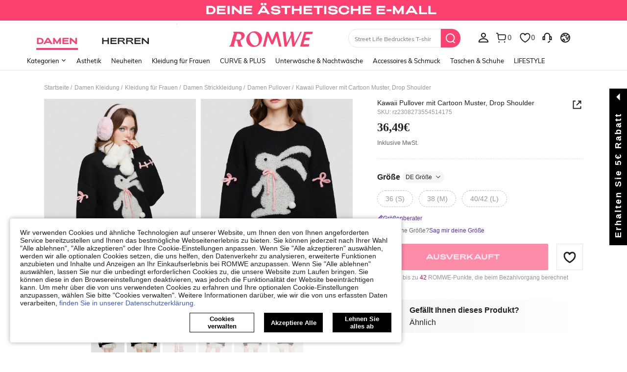

--- FILE ---
content_type: image/svg+xml
request_url: https://shein.ltwebstatic.com/svgicons/icons/rw_pc_sui_icon_closed_14px_1.svg
body_size: -280
content:
<svg width="14" height="14" viewBox="0 0 14 14" fill="none" xmlns="http://www.w3.org/2000/svg">
<path fill-rule="evenodd" clip-rule="evenodd" d="M11.1116 2H9.89087L7.00022 6.12828L4.10957 2H2.88879L6.38983 7L2.88879 12H4.10957L7.00022 7.87172L9.89087 12H11.1116L7.61061 7L11.1116 2Z" fill="#222222"/>
</svg>


--- FILE ---
content_type: application/javascript
request_url: https://romwe.ltwebstatic.com/she_dist/assets/63954-dd0f340b9f50ded7.js
body_size: 15274
content:
(self.webpackChunkSHEIN_W=self.webpackChunkSHEIN_W||[]).push([[63954],{355227:function(o,e,t){"use strict";t.r(e);var n=t(488276),i=t.n(n),r=t(458508),d=t.n(r)()(i());d.push([o.id,'.recommend-goodsd{position:relative}[mir=ltr] .recommend-goodsd{text-align:left}[mir=rtl] .recommend-goodsd{text-align:right}[mir] .recommend-goodsd .recommend-title{margin:60px 0 20px}.recommend-goodsd .recommend-title>label{display:inline-block}.recommend-goodsd .recommend-title>label,.recommend-goodsd .recommend-title__main{color:#222;font-size:24px;font-weight:700;position:relative;text-transform:capitalize}[brd=rw] .recommend-goodsd .recommend-title__main{font-family:Adieu}.recommend-goodsd .recommend-title__sub{color:#666;font-size:14px;font-weight:400;line-height:16px}[mir] .recommend-goodsd .recommend-title__sub{margin-top:5px}[mir] .recommend-goodsd .recommend-title_show-bottom-line{border-bottom:1px solid #ccc}.recommend-goodsd .module-center-h{text-transform:capitalize}[mir] .recommend-goodsd .module-center-h{margin-bottom:40px;text-align:center}[brd=rw] .recommend-goodsd .module-center-h{font-family:Adieu}.recommend-goodsd .view-more-a{display:block;position:relative}[mir] .recommend-goodsd .view-more-a{background:#f6f6f6;padding-top:132%}.recommend-goodsd .view-more-a .more-item{font-size:18px;position:absolute;text-decoration:underline;text-transform:capitalize;top:45%;width:100%}[mir] .recommend-goodsd .view-more-a .more-item{text-align:center}.recommend-goodsd .swiper-container .goodsli-series-badge{width:32px}.recommend-goodsd .swiper-container__tile{margin-left:auto;margin-right:auto}.recommend-goodsd .swiper-container__slide-item{width:20%}.recommend-goodsd .recommend-con{position:relative}.recommend-goodsd .goodsli-creator-wrapper{bottom:0;opacity:.8;position:absolute;width:100%}[mir] .recommend-goodsd .goodsli-creator-wrapper{background-color:#fff;text-align:center}.recommend-goodsd .goodsli-creator-wrapper .goodsli-creator{height:auto;width:80%}.recommend-goodsd .goodsli-series-badge{height:auto;position:absolute;top:10px;width:56px}[mir=ltr] .recommend-goodsd .goodsli-series-badge{right:10px}[mir=rtl] .recommend-goodsd .goodsli-series-badge{left:10px}.recommend-goodsd .goodsli-tag{bottom:0;left:0;min-height:25px;position:absolute;right:0;transition:background-color .3s}[mir] .recommend-goodsd .goodsli-tag{background-color:hsla(0,0%,100%,.85);padding:6px 10px;text-align:center}[mir] .recommend-goodsd .goodsli-tag:hover{background-color:#fff}.recommend-goodsd .goodsli-tag.goodsli-tag-second{bottom:25px}.recommend-goodsd .goodsli-tag.goodsli-tag-has-fs{bottom:46px}.recommend-goodsd .goodsli-fs{bottom:0;color:#222;height:46px;left:0;position:absolute;right:0}[mir] .recommend-goodsd .goodsli-fs{background-color:rgba(0,0,0,.3);padding:0 5px}.recommend-goodsd .goodsli-fs .fs-progress-ctn{color:#fff;display:inline-block;height:46px;padding-right:5px;padding-top:10px;text-transform:lowercase;vertical-align:top;width:100%}[mir=ltr] .recommend-goodsd .goodsli-fs .fs-progress-ctn{padding-left:5px}[mir=rtl] .recommend-goodsd .goodsli-fs .fs-progress-ctn{padding-right:5px}.recommend-goodsd .goodsli-fs .fs-progress-ctn .fs-progress{height:8px;position:relative;width:100%}[mir] .recommend-goodsd .goodsli-fs .fs-progress-ctn .fs-progress{background-color:#f6f6f6;border:1px solid #ccc;margin-bottom:5px}.recommend-goodsd .goodsli-fs .fs-progress-ctn .fs-progress .fs-progress-solid{height:6px;width:30%}[mir][brd=rw] .recommend-goodsd .goodsli-fs .fs-progress-ctn .fs-progress .fs-progress-solid{background:#f99}[mir=ltr] .recommend-goodsd .goodsli-fs .fs-progress-ctn .fs-countdown{float:right!important}[mir=rtl] .recommend-goodsd .goodsli-fs .fs-progress-ctn .fs-countdown{float:left!important}.recommend-goodsd .recommend-img{display:inline-block;display:block;height:0;overflow:hidden;position:relative;width:100%}[mir] .recommend-goodsd .recommend-img{padding-bottom:133.18%}.recommend-goodsd .recommend-img .add-loading{bottom:0;position:absolute;top:0}[mir] .recommend-goodsd .recommend-img .add-loading{background:rgba(34,34,34,.3)}[mir=ltr] .recommend-goodsd .recommend-img .add-loading,[mir=rtl] .recommend-goodsd .recommend-img .add-loading{left:0;right:0}.recommend-goodsd .recommend-img .add-loading>div{left:50%;position:absolute;top:50%;transform:translate(-50%,-50%)}.recommend-goodsd .recommend-img .add-loading>div>div{height:12px;width:12px}[mir] .recommend-goodsd .recommend-img .add-loading>div>div{background-color:hsla(0,0%,100%,.5);margin:0 3px}.recommend-goodsd .recommend-img .discount{color:#222;color:#fff;font-size:12px;height:24px;line-height:24px;position:absolute;text-transform:lowercase;top:0}[mir] .recommend-goodsd .recommend-img .discount{background:#fc4070;padding:0 8px;text-align:center}[mir=ltr] .recommend-goodsd .recommend-img .discount{direction:ltr;left:0}[mir=rtl] .recommend-goodsd .recommend-img .discount{direction:rtl;right:0}.recommend-goodsd .recommend-img .more-discount{height:auto;line-height:20px;width:40px}[mir] .recommend-goodsd .recommend-img .more-discount{background:#d53333}[brd=rw] .recommend-goodsd .recommend-img .more-discount{color:#fff}[mir][brd=rw] .recommend-goodsd .recommend-img .more-discount{background:#ff696e}.recommend-goodsd .recommend-img .more-discount span{display:block}.recommend-goodsd .recommend-img .more-discount .origin-discount{opacity:.8;text-decoration:line-through}.recommend-goodsd .recommend-name{color:#767676;overflow:hidden;text-overflow:ellipsis;white-space:nowrap}[mir] .recommend-goodsd .recommend-name{margin-bottom:5px}.recommend-goodsd .recommend-name__container{position:relative}[mir=ltr] .recommend-goodsd .recommend-name__has-icon{padding-right:20px}[mir=rtl] .recommend-goodsd .recommend-name__has-icon{padding-left:20px}.recommend-goodsd .recommend-add-btn{position:absolute;top:-4px}[mir] .recommend-goodsd .recommend-add-btn{cursor:pointer}[mir=ltr] .recommend-goodsd .recommend-add-btn{right:0}[mir=rtl] .recommend-goodsd .recommend-add-btn{left:0}.recommend-goodsd .recommend-size-box .size-container{max-width:152px;position:absolute;top:25px;z-index:1}[mir] .recommend-goodsd .recommend-size-box .size-container{background:#fff;box-shadow:0 0 4px #ddd;padding:5px}[mir=ltr] .recommend-goodsd .recommend-size-box .size-container{right:-25px}[mir=rtl] .recommend-goodsd .recommend-size-box .size-container{left:-25px}.recommend-goodsd .recommend-size-box .size-container:before{content:"";height:10px;position:absolute;top:-5px;width:10px}[mir] .recommend-goodsd .recommend-size-box .size-container:before{background:#fff}[mir=ltr] .recommend-goodsd .recommend-size-box .size-container:before{box-shadow:-2px -2px 4px #ddd;right:35px;transform:rotate(45deg) translate(50%,-50%)}[mir=rtl] .recommend-goodsd .recommend-size-box .size-container:before{box-shadow:2px -2px 4px #ddd;left:35px;transform:rotate(-45deg) translate(-50%,-50%)}.recommend-goodsd .recommend-size-box .size-item{box-sizing:border-box;color:#222;display:inline-block;height:30px;line-height:30px;min-width:30px;transition:all .2s}[mir] .recommend-goodsd .recommend-size-box .size-item{border:1px solid #fff;border-radius:9999px;cursor:pointer;margin:5px;padding:0 10px;text-align:center}[mir] .recommend-goodsd .recommend-size-box .size-item:hover{border-color:#222}.recommend-goodsd .recommend-size-box .size-item_out-stock{color:#aaa}[mir] .recommend-goodsd .recommend-size-box .size-item_out-stock{border-style:dashed}[mir] .recommend-goodsd .recommend-size-box .size-item_out-stock:hover{border-color:#aaa}.recommend-goodsd .recommend-price{color:#222;font-weight:400}[mir] .recommend-goodsd .recommend-price{margin:20px 0 8px;text-align:center}.recommend-goodsd .recommend-price .sale{color:#222}.recommend-goodsd .recommend-price-left{font-weight:700}[mir] .recommend-goodsd .recommend-price-left{margin:0}[mir=ltr] .recommend-goodsd .recommend-price-left{text-align:left}[mir=rtl] .recommend-goodsd .recommend-price-left{text-align:right}.recommend-goodsd .recommend-price-red{color:#d53333;font-weight:700}[brd=rw] .recommend-goodsd .recommend-price-red{color:#fc4070}.recommend-goodsd .recommend-price-red .sale{color:#222}[mir] .recommend-goodsd .btm-related-color{padding-bottom:50px}.recommend-goodsd .btm-related-color img{display:inline-block;height:20px;width:20px}[mir=ltr] .recommend-goodsd .btm-related-color img{margin-right:5px}[mir=rtl] .recommend-goodsd .btm-related-color img{margin-left:5px}[mir] .recommend-goodsd .btm-related-color img.can-change-color{border:1px solid #fff}[mir=ltr] .recommend-goodsd .btm-related-color img.can-change-color{margin-right:0}[mir=rtl] .recommend-goodsd .btm-related-color img.can-change-color{margin-left:0}.recommend-goodsd .btm-related-color a{display:inline-block;text-decoration:none}[mir] .recommend-goodsd .btm-related-color a{border:1px solid #fff}[mir=ltr] .recommend-goodsd .btm-related-color a{margin-right:5px}[mir=rtl] .recommend-goodsd .btm-related-color a{margin-left:5px}[mir] .recommend-goodsd .btm-related-color a:hover{border:1px solid #222;cursor:pointer}[mir] .recommend-goodsd .btm-related-color a.color-active{border:1px solid #222}.recommend-goodsd .multi-color-omit{display:inline-block;height:22px;position:relative;vertical-align:middle;width:22px}[mir] .recommend-goodsd .multi-color-omit{cursor:pointer;text-align:center}.recommend-goodsd .multi-color-omit>i,.recommend-goodsd .multi-color-omit>span{display:inline-block;height:22px;line-height:22px;vertical-align:middle;width:22px}[mir] .recommend-goodsd .multi-color-omit>i,[mir] .recommend-goodsd .multi-color-omit>span{text-align:center}.recommend-goodsd .multi-color-omit>i:before{display:inline-block;height:21px;width:21px}[mir] .recommend-goodsd .multi-color-omit:hover>i,[mir] .recommend-goodsd .multi-color-omit:hover>span{border:1px solid #222}.recommend-goodsd .multi-color-omit .multi-color-omit-ctn{display:none;left:50%;position:absolute;top:22px;transform:translateX(-50%);white-space:nowrap;z-index:50}[mir] .recommend-goodsd .multi-color-omit .multi-color-omit-ctn{background:#fff;border:1px solid #222;cursor:default;padding:5px}.recommend-goodsd .multi-color-omit .multi-color-omit-ctn:after{content:"";height:8px;left:50%;position:absolute;top:-5px;transform:translateX(-50%) rotate(45deg);width:8px}[mir] .recommend-goodsd .multi-color-omit .multi-color-omit-ctn:after{background:#fff;border:1px solid #222;border-bottom:none}[mir=ltr] .recommend-goodsd .multi-color-omit .multi-color-omit-ctn:after{border-right:none}[mir=rtl] .recommend-goodsd .multi-color-omit .multi-color-omit-ctn:after{border-left:none}[mir=ltr] .recommend-goodsd .multi-color-omit .multi-color-omit-ctn>a:last-child{margin-right:0}[mir=rtl] .recommend-goodsd .multi-color-omit .multi-color-omit-ctn>a:last-child{margin-left:0}[mir] .recommend-goodsd .recommend-o-price{margin:5px 0 0}.recommend-goodsd .btm-wrap{position:absolute;top:0}[mir=ltr] .recommend-goodsd .btm-wrap{right:1px}[mir=rtl] .recommend-goodsd .btm-wrap{left:1px}.recommend-goodsd .btm-wrap .btm-icon .btm-icon-save{height:18px;width:16px;z-index:50}[mir] .recommend-goodsd .btm-wrap .btm-icon .btm-icon-save{cursor:pointer}[brd=rw] .recommend-goodsd .btm-wrap .btm-icon .btm-icon-save{color:#999}[brd=rw] .recommend-goodsd .btm-wrap .btm-icon .btm-icon-save:hover{color:#fc4070}.recommend-goodsd .btm-wrap .btm-icon .btm-icon-save:hover .btm-save-tip{color:#222}[brd=rw] .recommend-goodsd .btm-wrap .btm-icon .btm-icon-saved{color:#fc4070}[brd=rw] .recommend-goodsd .btm-wrap .btm-icon .btm-icon-saved:before{content:"\\e663"}.recommend-goodsd .btm-wrap .btm-icon .btm-save-tip{color:#222;position:absolute;top:24px;white-space:nowrap;z-index:50}[mir] .recommend-goodsd .btm-wrap .btm-icon .btm-save-tip{background-color:#fff}[brd=rw] .recommend-goodsd .btm-wrap .btm-icon .btm-save-tip{height:23px;line-height:15px}[mir][brd=rw] .recommend-goodsd .btm-wrap .btm-icon .btm-save-tip{border:1px solid #ccc;border-radius:3px;padding:4px 8px}.recommend-goodsd .btm-wrap .btm-icon .btm-save-tip:before{content:"";height:8px;position:absolute;top:-5px;width:8px}[mir] .recommend-goodsd .btm-wrap .btm-icon .btm-save-tip:before{background:#fff}[mir=ltr] .recommend-goodsd .btm-wrap .btm-icon .btm-save-tip:before{transform:rotate(135deg)}[mir=rtl] .recommend-goodsd .btm-wrap .btm-icon .btm-save-tip:before{transform:rotate(-135deg)}[mir][brd=rw] .recommend-goodsd .btm-wrap .btm-icon .btm-save-tip:before{border-bottom:1px solid #ccc}[mir=ltr][brd=rw] .recommend-goodsd .btm-wrap .btm-icon .btm-save-tip:before{border-left:1px solid #ccc}[mir=rtl][brd=rw] .recommend-goodsd .btm-wrap .btm-icon .btm-save-tip:before{border-right:1px solid #ccc}[mir=ltr][brd] .recommend-goodsd .btm-wrap .btm-icon .btm-save-tip{left:auto;right:-3px}[mir=rtl][brd] .recommend-goodsd .btm-wrap .btm-icon .btm-save-tip{left:-3px;right:auto}[mir=ltr][brd] .recommend-goodsd .btm-wrap .btm-icon .btm-save-tip:before{left:auto;right:6px}[mir=rtl][brd] .recommend-goodsd .btm-wrap .btm-icon .btm-save-tip:before{left:6px;right:auto}.recommend-goodsd .btm-wrap .saved-animate{box-sizing:content-box;display:inline-block;position:absolute}[mir] .recommend-goodsd .btm-wrap .saved-animate{padding-bottom:6px;padding-top:6px}[brd=rw] .recommend-goodsd .btm-wrap .saved-animate{height:38px;top:-10px;width:38px}[mir=ltr][brd=rw] .recommend-goodsd .btm-wrap .saved-animate{left:-10px}[mir=rtl][brd=rw] .recommend-goodsd .btm-wrap .saved-animate{right:-10px}.recommend-goodsd .recommend-bottm{position:relative}[mir] .recommend-goodsd .recommend-bottm{padding-top:10px}.recommend-goodsd .recommend-bottm .recommend-tb-price{position:relative}[mir] .recommend-goodsd .recommend-bottm .recommend-tb-price{margin-bottom:5px}[mir=ltr] .recommend-goodsd .recommend-bottm .recommend-tb-price__has-icon{padding-right:20px}[mir=rtl] .recommend-goodsd .recommend-bottm .recommend-tb-price__has-icon{padding-left:20px}.recommend-goodsd .recommend-bottm .recommend-tb-price .recommend-price{display:inline-block;font-size:16px}[mir=ltr] .recommend-goodsd .recommend-bottm .recommend-tb-price .recommend-price{margin-right:5px}[mir=rtl] .recommend-goodsd .recommend-bottm .recommend-tb-price .recommend-price{margin-left:5px}.recommend-goodsd .recommend-bottm .recommend-tb-price .recommend-o-price{color:#999;display:inline-block;font-size:14px}[mir] .recommend-goodsd .recommend-bottm .recommend-tb-price .recommend-o-price{margin:0}[mir] .recommend-goodsd .recommend-rank{margin-bottom:5px}[mir=ltr] .recommend-goodsd .recommend-rank{text-align:left}[mir=rtl] .recommend-goodsd .recommend-rank{text-align:right}.recommend-goodsd .recommend-rank .c-star{font-size:0}[mir=ltr] .recommend-goodsd .recommend-rank .c-star{margin-right:5px}[mir=rtl] .recommend-goodsd .recommend-rank .c-star{margin-left:5px}.recommend-goodsd .reducePrice_tips{color:#ff411c;overflow:hidden;text-overflow:ellipsis;white-space:nowrap}[mir] .recommend-goodsd .reducePrice_tips{margin-top:5px}.new-cart-recommend-list{max-width:1370px;min-width:800px}@media (min-width:1366px){.new-cart-recommend-list{max-width:1440px}[mir=ltr] .new-cart-recommend-list,[mir=rtl] .new-cart-recommend-list{padding-left:45px;padding-right:45px}}[mir] .cart-recommend-list .recommend-goodsd .recommend-title{border:none;margin:0}[brd=rw] .cart-recommend-list .recommend-goodsd .recommend-title{font-family:Adieu}[mir] .s-product-item-has-hover{padding:8px!important}',"",{version:3,sources:["webpack://./public/src/services/productRecommend/components/recommendItem.vue","webpack://./public/src/less/mixins/lib.less","webpack://./public/src/less/mixins/discount_tag.less"],names:[],mappings:"AAGA,kBAEE,iBA0BF,CA5BA,4BCiCI,eDLJ,CA5BA,4BCiCI,gBDLJ,CA5BA,yCAQE,kBAuBF,CA/BA,yCAUM,oBA6BN,CArBI,kFALE,UAAA,CADH,cAAA,CAEG,eAAA,CAHH,iBAAA,CAIG,yBAkCN,CA/BI,kDAOE,iBAwBN,CApBI,wCAIE,UAAA,CAFA,cAAA,CAGA,eAAA,CAFA,gBAwBN,CA3BI,8CACE,cA0BN,CAnBE,0DACI,4BAqBN,CA3DA,mCA2CI,yBAwBJ,CAnEA,yCA0CE,kBAAA,CAEE,iBAuBJ,CAnEA,4CA8CI,iBAqBJ,CAnEA,+BAoDI,aAAA,CADA,iBAsBJ,CAzEA,qCAqDI,kBAAA,CAHA,gBAuBJ,CAzEA,0CA2DM,cAAA,CAJA,iBAAA,CAMA,yBAAA,CADA,yBAAA,CAJA,OAAA,CACA,UAyBN,CAlFA,gDA0DM,iBAwBN,CAlFA,0DAkEM,UAmBN,CAjBI,0CACE,gBAAA,CACA,iBAmBN,CAZI,gDACE,SAcN,CA5FA,iCAkFE,iBAaF,CA/FA,2CA2FI,QAAA,CAEA,UAAA,CAHA,iBAAA,CAFA,UAeJ,CAvGA,iDA4FI,qBAAA,CAHA,iBAcJ,CAvGA,4DAgGM,WAAA,CADA,SAYN,CA3GA,wCAwGI,WAAA,CAJA,iBAAA,CACA,QAAA,CAEA,UAWJ,CAlHA,kDC2EI,UDuCJ,CAlHA,kDC2EI,SDuCJ,CAlHA,+BA4GI,QAAA,CACA,MAAA,CAEA,eAAA,CAJA,iBAAA,CAGA,OAAA,CAKA,+BAUJ,CA7HA,qCAkHI,oCAAA,CAFA,gBAAA,CACA,iBAYJ,CATI,2CACE,qBAWN,CATI,kDACE,WAWN,CATI,kDACE,WAWN,CAtIA,8BAgII,QAAA,CAMA,UAAA,CAHA,WAAA,CAFA,MAAA,CAFA,iBAAA,CAGA,OAcJ,CAhJA,oCAqII,+BAAA,CADA,aAYJ,CAhJA,+CA+IM,UAAA,CAPA,oBAAA,CACA,WAAA,CCtFF,iBAAA,CD2FE,gBAAA,CAEA,wBAAA,CANA,kBAAA,CACA,UAkBN,CA7JA,yDCgDI,gBD6GJ,CA7JA,yDCgDI,iBD6GJ,CA7JA,4DAqJQ,UAAA,CAHA,iBAAA,CAEA,UAiBR,CArKA,kEAmJQ,wBAAA,CAIA,qBAAA,CADA,iBAeR,CArKA,+EAyJU,UAAA,CACA,SAgBV,CA1KA,6FA2JU,eAeV,CA1KA,uECwBI,qBDsJJ,CA9KA,uECwBI,oBDsJJ,CA9KA,iCC8II,oBAAA,CDwBA,aAAA,CCtBA,QAAA,CACA,eAAA,CDmBA,iBAAA,CCrBA,UDwCJ,CAvLA,uCCkJI,sBDqCJ,CAvLA,8CA4KM,QAAA,CAJA,iBAAA,CACA,KAsBN,CA/LA,oDA6KM,4BAkBN,CA/LA,gHA0KM,MAAA,CACA,OAoBN,CA/LA,kDAiLU,QAAA,CAFF,iBAAA,CACE,OAAA,CAEA,8BAmBV,CArMA,sDAsLY,WAAA,CADA,UAsBZ,CA3MA,4DAoLY,mCAAA,CAGA,YAoBZ,CA3MA,2CEDE,UAAA,CAeE,UAAA,CAXF,cAAA,CAkBE,WAAA,CACA,gBAAA,CAxBF,iBAAA,CAGA,wBAAA,CAeE,KF0MJ,CA1NA,iDEeI,kBAAA,CAKA,aAAA,CApBF,iBF0NF,CA1NA,qDEEE,aAAA,CAiBE,MFuMJ,CA1NA,qDEEE,aAAA,CAiBE,OFuMJ,CA1NA,gDAgMM,WAAA,CAEA,gBAAA,CADA,UAkCN,CAnOA,sDA+LM,kBAoCN,CAnOA,yDAqMM,UA8BN,CAnOA,8DAoMM,kBA+BN,CAnOA,qDAuMQ,aA+BR,CAtOA,iEA2MQ,UAAA,CADA,4BAgCR,CA1OA,kCAyNI,aAAA,CAEA,eAAA,CACA,sBAAA,CACA,kBAoBJ,CAjPA,wCA0NI,iBAuBJ,CAhCI,6CACE,iBAkCN,CA/BI,sDClKA,kBDoMJ,CAlCI,sDClKA,iBDoMJ,CAvPA,qCAgOI,iBAAA,CACA,QA4BJ,CA7PA,2CAmOI,cA0BJ,CA7PA,+CC2EI,ODkLJ,CA7PA,+CC2EI,MDkLJ,CA7PA,sDA0OM,eAAA,CAHA,iBAAA,CACA,QAAA,CAMA,SA0BN,CAxQA,4DA2OM,eAAA,CACA,uBAAA,CACA,WA2BN,CAxQA,gEC2EI,WD6LJ,CAxQA,gEC2EI,UD6LJ,CAzBM,6DACE,UAAA,CAGA,WAAA,CAFA,iBAAA,CAIA,QAAA,CAHA,UAiCR,CApCM,mEAQE,eA4BR,CApCM,uEAKE,6BAAA,CCzKJ,UAAA,CD2KI,2CA6BR,CApCM,uEAKE,4BAAA,CCzKJ,SAAA,CD2KI,6CA6BR,CAnRA,iDAqQM,qBAAA,CAIA,UAAA,CAZA,oBAAA,CAMA,WAAA,CADA,gBAAA,CAMA,cAAA,CAFA,kBA6BN,CAnSA,uDAgQM,qBAAA,CADA,oBAAA,CAHA,cAAA,CAKA,UAAA,CAMA,cAAA,CAHA,iBA+BN,CAzBM,6DACE,iBA2BR,CAzBM,2DACE,UA4BR,CA7BM,iEAEE,mBA2BR,CA1BQ,uEACE,iBA4BV,CA7SA,mCAwRI,UAAA,CACA,eA0BJ,CAnTA,yCAuRI,iBAAA,CAGA,iBAyBJ,CAnTA,yCA4RM,UA0BN,CAtTA,wCAkSI,eAyBJ,CA3TA,8CAgSI,QA2BJ,CA3TA,kDCiCI,eD0RJ,CA3TA,kDCiCI,gBD0RJ,CA3TA,uCAsSI,aAAA,CADA,eA4BJ,CAjUA,gDAwSI,aAyBJ,CAjUA,6CA0SM,UA0BN,CApUA,2CA8SI,mBAyBJ,CAvUA,yCAgTM,oBAAA,CAEA,WAAA,CADA,UA4BN,CA7UA,mDC6CI,gBDgSJ,CA7UA,mDC6CI,eDgSJ,CAzBM,gEAEE,qBA2BR,CA7BM,oECvQF,cDoSJ,CA7BM,oECvQF,aDoSJ,CAjVA,uCA0TM,oBAAA,CAGA,oBA0BN,CAvVA,6CA4TM,qBA2BN,CAvVA,iDC6CI,gBD0SJ,CAvVA,iDC6CI,eD0SJ,CAzBM,mDACE,qBAAA,CACA,cA2BR,CAzBM,0DACE,qBA2BR,CA9VA,oCAwUI,oBAAA,CAGA,WAAA,CAFA,iBAAA,CAKA,qBAAA,CAFA,UA2BJ,CAvWA,0CA0UI,cAAA,CAGA,iBA0BJ,CAxBI,+EAEE,oBAAA,CACA,WAAA,CAEA,gBAAA,CAJA,qBAAA,CAGA,UA6BN,CAjCI,2FAME,iBA2BN,CAzBI,6CAGE,oBAAA,CADA,WAAA,CADA,UA6BN,CAzBI,uGAEI,qBA2BR,CAzXA,0DAkWM,YAAA,CAEA,QAAA,CADA,iBAAA,CAGA,QAAA,CADA,0BAAA,CAOA,kBAAA,CAHA,UA6BN,CAtYA,gEAuWM,eAAA,CAGA,qBAAA,CACA,cAAA,CAHA,WA8BN,CAzBM,gEACE,UAAA,CAEA,UAAA,CAGA,QAAA,CADA,iBAAA,CAGA,QAAA,CADA,wCAAA,CALA,SAoCR,CAtCM,sEAWE,eAAA,CADA,qBAAA,CAAA,kBA4BR,CAtCM,0EASE,iBA6BR,CAtCM,0EASE,gBA6BR,CAnZA,iFC6CI,cDyWJ,CAtZA,iFC6CI,aDyWJ,CAtZA,2CAgYI,cAyBJ,CAzZA,4BAmYI,iBAAA,CACA,KA0BJ,CA9ZA,sCC2EI,SDmVJ,CA9ZA,sCC2EI,QDmVJ,CA9ZA,qDAyYQ,WAAA,CADA,UAAA,CAGA,UA2BR,CAtaA,2DA0YQ,cA4BR,CAtaA,8DA6YQ,UAyBR,CAxBQ,oEAEE,aA0BV,CA5BQ,yEAII,UA2BZ,CA7aA,+DAwZQ,aAyBR,CAxBQ,sEAIE,eA4BV,CAzbA,oDAsaQ,UAAA,CALA,iBAAA,CACA,QAAA,CAEA,kBAAA,CACA,UA4CR,CAjdA,0DAmaQ,qBA8CR,CAjdA,6DAobU,WAAA,CACA,gBA4BV,CAjdA,kEAmbU,qBAAA,CADA,iBAAA,CAIA,eA2BV,CA1BQ,2DACE,UAAA,CAIA,UAAA,CAHA,iBAAA,CACA,QAAA,CACA,SAqCV,CAzCQ,iEAME,eAmCV,CAzCQ,qEAOE,wBAkCV,CAzCQ,qEAOE,yBAkCV,CAzCQ,yEAUI,4BA+BZ,CAzCQ,6EASI,0BAgCZ,CAzCQ,6EASI,2BAgCZ,CAheA,mECwEI,SAAA,CAGA,UDyZJ,CApeA,mEC2EI,SAAA,CAHA,UD4ZJ,CA1BQ,0EClYJ,SAAA,CAGA,SD6ZJ,CA9BQ,0EC/XJ,QAAA,CAHA,UDgaJ,CAxeA,2CAmdM,sBAAA,CADA,oBAAA,CADA,iBAwCN,CAzfA,iDAqdM,kBAAA,CADA,eAqCN,CAzfA,oDAwdQ,WAAA,CAEA,SAAA,CAHA,UAkCR,CAzfA,6DAydQ,UAgCR,CAzfA,6DAydQ,WAgCR,CAzfA,mCAmeI,iBA0BJ,CA7fA,yCAoeI,gBAyBJ,CA7fA,uDAueM,iBA0BN,CAjgBA,6DAweM,iBAyBN,CAxBM,2ECtbF,kBDidJ,CA3BM,2ECtbF,iBDidJ,CApgBA,wEA6eQ,oBAAA,CAEA,cA0BR,CAzgBA,kFC6CI,gBD4dJ,CAzgBA,kFC6CI,eD4dJ,CAzgBA,0EAqfQ,UAAA,CAFA,oBAAA,CACA,cA2BR,CA/gBA,gFAsfQ,QAyBR,CA/gBA,wCA4fI,iBAuBJ,CAnhBA,4CCiCI,eDkfJ,CAnhBA,4CCiCI,gBDkfJ,CAnhBA,0CA8fM,WAyBN,CAvhBA,oDC6CI,gBD0eJ,CAvhBA,oDC6CI,eD0eJ,CAvhBA,oCAmgBI,aAAA,CACA,eAAA,CACA,sBAAA,CACA,kBAwBJ,CA9hBA,0CAugBI,cAuBJ,CAlBA,yBAEE,gBAAA,CADA,eAqBF,CAjBA,0BACE,yBAGE,gBAmBF,CAtBA,sEACE,iBAAA,CACA,kBAoBF,CACF,CAhBA,8DACE,WAAA,CACA,QAqBF,CAvBA,iEAIE,iBAmBF,CAhBA,gCAEE,qBAkBF",sourcesContent:["@import '~public/src/less/RW_variables.less';@import '~public/src/less/mixins/lib.less';@import '~public/src/less/mixins/grid.less';@import '~public/src/less/mixins/buttons.less';@import '~public/src/less/mixins/clamp.less';@import '~public/src/less/mixins/discount_tag.less';@sui_color_brand: #FC4070;@sui_color_main: #FC4070;@sui_color_discount: #FC4070;@sui_color_discount_dark: #FC4070;@sui_color_promo: #FC4070;@sui_color_promo_dark: #FC4070;@sui_color_promo_bg: #FFF7F9;@sui_color_highlight: #B40954;@sui_color_highlight_special: #FC4070;@sui_color_welfare: #FC4070;@sui_color_welfare_dark: #FC4070;@sui_color_welfare_bg: #FFF7F9;@sui_color_honor: #FC4070;@sui_color_safety: #0D776E;@sui_color_safety_bg: #EFFBFA;@sui_color_new: #83FFCC;@sui_color_link: #5A29BB;@sui_color_note_light_bg: #F3EFFD;@sui_color_flash: #FF4C3A;@sui_color_guide: #FC4070;@sui_color_unusual: #CE1E33;@sui_color_unusual_bg: #FFE3E6;@sui_color_success: #0D776E;@sui_color_prompt_unusual: #FFE3E6;@sui_color_prompt_warning: #FFF9D9;@sui_color_prompt_success: #D8F5FA;@sui_color_prompt_common: #FFF3F9;@sui_color_button_stroke_light: #FC4070;@sui_color_micro_emphasis: #A84922;@sui_color_micro_emphasis_bg: #FFF7F0;@sui_color_lightgreen: #2BCACC;@sui_color_warning: #E34E60;@sui_color_black: #000000;@sui_color_black_alpha80: rgba(0,0,0,.8);@sui_color_black_alpha60: rgba(0,0,0,.6);@sui_color_black_alpha30: rgba(0,0,0,.3);@sui_color_white: #ffffff;@sui_color_white_alpha80: rgba(255,255,255,.8);@sui_color_white_alpha60: rgba(255,255,255,.6);@sui_color_white_alpha30: rgba(255,255,255,.3);@sui_color_white_alpha96: rgba(255,255,255,.96);@sui_color_gray_dark1: #222222;@sui_color_gray_alpha60: rgba(34,34,34,.6);@sui_color_gray_alpha30: rgba(34,34,34,.3);@sui_color_gray_dark2: #666666;@sui_color_gray_dark3: #767676;@sui_color_gray_light1: #959595;@sui_color_gray_light2: #bbbbbb;@sui_color_gray_light3: #cccccc;@sui_color_gray_weak1: #e5e5e5;@sui_color_gray_weak2: #F6F6F6;@sui_color_gray_weak1a: #F2F2F2;@sui_color_club_rosegold_dark1: #873C00;@sui_color_club_rosegold_dark2: #C96E3F;@sui_color_club_rosegold_dark3: #DA7E50;@sui_color_club_rosegold_dark4: #EAA27E;@sui_color_club_rosegold: #FFBA97;@sui_color_club_rosegold_light1: #FFD8C4;@sui_color_club_rosegold_light2: #FFE2D3;@sui_color_club_gold: #FEECC3;@sui_color_club_black: #161616;@sui_color_club_orange: #FF7F46;\n\n/* stylelint-disable selector-class-pattern, selector-max-specificity, selector-max-type  */\n.recommend-goodsd {\n  // common Start\n  position: relative;\n  .txt-l();\n  // img{\n\t// \twidth: 100%;\n\t// }\n  .recommend-title {\n\t\tmargin: 60px 0 20px;\n\t\t> label {\n      display: inline-block;\n\t\t\tposition: relative;\n\t\t\tfont-size: 24px;\n      color: #222;\n      font-weight: 700;\n      text-transform: capitalize;\n    }\n\n    &__main {\n      position: relative;\n\t\t\tfont-size: 24px;\n      color: #222;\n      font-weight: 700;\n      text-transform: capitalize;\n      /* rw:begin */\n      font-family: Adieu;\n      /* rw:end */\n    }\n\n    &__sub {\n      margin-top: 5px;\n      font-size: 14px;\n      line-height: 16px;\n      color: #666;\n      font-weight: 400;\n    }\n\n\t\t&_show-bottom-line {\n      border-bottom: 1px solid #ccc;\n    }\n\t}\n  .module-center-h {\n\t\tmargin-bottom: 40px;\n    text-transform: capitalize;\n    text-align: center;\n    /* rw:begin */\n    font-family: Adieu;\n    /* rw:end */\n\t}\n  .view-more-a {\n    padding-top: 132%;\n    position: relative;\n    display: block;\n    background: #f6f6f6;\n    .more-item {\n      position: absolute;\n      top: 45%;\n      width: 100%;\n      text-align: center;\n      font-size: 18px;\n      text-transform: capitalize;\n      text-decoration: underline;\n    }\n  }\n  .swiper-container {\n    .goodsli-series-badge {\n      width: 32px;\n    }\n    &__tile {\n      margin-left: auto/*rtl:ignore*/;\n      margin-right: auto/*rtl:ignore*/;\n    }\n\n    // &__normal {\n    //   margin: 0 5%/*rtl:ignore*/;\n    // }\n\n    &__slide-item {\n      width: 20%;\n    }\n\t}\n  .recommend-con {\n\t\tposition: relative;\n  }\n  // common End\n\n  // item Start\n  .goodsli-creator-wrapper {\n    width: 100%;\n    text-align: center;\n    position: absolute;\n    bottom: 0;\n    background-color: #fff;\n    opacity: .8;\n    .goodsli-creator {\n      width: 80%;\n      height: auto;\n    }\n  }\n  .goodsli-series-badge {\n    position: absolute;\n    top: 10px;\n    .right(10px);\n    width: 56px;\n    height: auto;\n  }\n  .goodsli-tag {\n    position: absolute;\n    bottom: 0;\n    left: 0/*rtl:ignore*/;\n    right: 0/*rtl:ignore*/;\n    min-height: 25px;\n    padding: 6px 10px;\n    text-align: center;\n    background-color: rgba(255, 255, 255, 0.85);\n    transition: background-color .3s;\n    &:hover {\n      background-color: rgba(255, 255, 255, 1);\n    }\n    &.goodsli-tag-second {\n      bottom: 25px;\n    }\n    &.goodsli-tag-has-fs {\n      bottom: 46px;\n    }\n  }\n  .goodsli-fs {\n    position: absolute;\n    bottom: 0;\n    left: 0/*rtl:ignore*/;\n    right: 0/*rtl:ignore*/;\n    height: 46px;\n    padding: 0 5px;\n    background-color: rgba(0, 0, 0, 0.3);\n    color: #222;\n    .fs-progress-ctn {\n      display: inline-block;\n      height: 46px;\n      vertical-align: top;\n      width: 100%;\n      .padding-l(5px)/*rtl:ignore*/;\n      .padding-r(5px)/*rtl:ignore*/;\n      padding-top: 10px;\n      color: #fff;\n      text-transform: lowercase;\n      .fs-progress {\n        position: relative;\n        background-color: #f6f6f6;\n        width: 100%;\n        height: 8px;\n        margin-bottom: 5px;\n        border: 1px solid #ccc;\n        .fs-progress-solid {\n          height: 6px;\n          width: 30%;\n          background: #FCD364 /*rw:#F99*/;\n        }\n      }\n      .fs-countdown {\n        .fr();\n      }\n    }\n  }\n  .recommend-img{\n    position: relative;\n    .rational-box(133.18%);\n    display: block;\n    .add-loading{\n      position: absolute;\n      top: 0;\n      left: 0;\n      right: 0;\n      bottom: 0;\n      background: fade(#222,30%);\n      >div{\n        position: absolute;\n          top: 50%;\n          left: 50%/*rtl:ignore*/;\n          transform: translate(-50%,-50%)/*rtl:ignore*/;\n          >div{\n            background-color: fade(#fff,50%);\n            width: 12px;\n            height: 12px;\n            margin: 0 3px;\n          }\n      }\n    }\n    .discount {\n      .mixin-discount-tag();\n    }\n    .more-discount {\n      background: #d53333;\n      height: auto;\n      width: 40px;\n      line-height: 20px;\n      /*rw:begin*/\n      background: #FF696E;\n      color: #fff;\n      span {\n        display: block;\n      }\n      .origin-discount {\n        text-decoration: line-through;\n        opacity: .8;\n      }\n    }\n  }\n  .recommend-name {\n\n    &__container {\n      position: relative;\n    }\n\n    &__has-icon {\n      .padding-r(20px);\n    }\n\n    color: #767676;\n    margin-bottom: 5px;\n    overflow: hidden;\n    text-overflow: ellipsis;\n    white-space: nowrap;\n  }\n  .recommend-add-btn {\n    position: absolute;\n    top: -4px;\n    .right(0);\n    cursor: pointer;\n  }\n  .recommend-size-box {\n    .size-container{\n      position: absolute;\n      top: 25px;\n      .right(-25px);\n      max-width: 152px;\n      background: #fff;\n      box-shadow: 0 0 4px #ddd;\n      padding: 5px;\n      z-index: 1; /* stylelint-disable-line declaration-property-value-blacklist */\n      &::before{\n        content: '';\n        position: absolute;\n        width: 10px;\n        height: 10px;\n        box-shadow: -2px -2px 4px #ddd;\n        top: -5px;\n        transform: rotate(45deg) translate(50%,-50%);\n        background: #fff;\n        .right(35px);\n      }\n    }\n    .size-item{\n      cursor: pointer;\n      display: inline-block;\n      border: 1px solid;\n      border-radius: 9999px;\n      border-color: #fff;\n      margin: 5px;\n      line-height: 30px;\n      height: 30px;\n      text-align: center;\n      box-sizing: border-box;\n      transition: all 0.2s;\n      padding: 0 10px;\n      min-width: 30px;\n      color: #222;\n      &:hover{\n        border-color: #222;\n      }\n      &_out-stock {\n        color: #aaa;\n        border-style: dashed;\n        &:hover {\n          border-color: #aaa;\n        }\n      }\n    }\n  }\n  .recommend-price{\n    margin: 20px 0 8px;\n    color: #222;\n    font-weight: normal;\n    text-align: center;\n    .sale{\n      color: #222;\n    }\n  }\n  .recommend-price-left{\n    margin: 0;\n    .txt-l();\n    font-weight: 700;\n  }\n  .recommend-price-red{\n    font-weight: bold;\n    color: #d53333;\n    /*rw:begin*/\n    color: @color_brand;\n    .sale{\n      color: #222;\n    }\n  }\n  .btm-related-color {\n    padding-bottom: 50px;\n    img {\n      display: inline-block;\n      width: 20px;\n      height: 20px;\n      .margin-r(5px);\n      &.can-change-color {\n        .margin-r(0);\n        border: 1px solid #fff;\n      }\n    }\n    a {\n      display: inline-block;\n      .margin-r(5px);\n      border: 1px solid #fff;\n      text-decoration: none;\n      &:hover {\n        border: 1px solid #222;\n        cursor: pointer;\n      }\n      &.color-active {\n        border: 1px solid #222;\n      }\n    }\n  }\n  .multi-color-omit {\n    display: inline-block;\n    position: relative;\n    cursor: pointer;\n    height: 22px;\n    width: 22px;\n    text-align: center;\n    vertical-align: middle;\n    &>span, &>i {\n      vertical-align: middle;\n      display: inline-block;\n      height: 22px;\n      width: 22px;\n      line-height: 22px;\n      text-align: center;\n    }\n    &>i:before {\n      width: 21px;\n      height: 21px;\n      display: inline-block;\n    }\n    &:hover {\n      > span, > i {\n        border: 1px solid #222;\n      }\n    }\n    .multi-color-omit-ctn {\n      display: none;\n      position: absolute;\n      left: 50%/*rtl:ignore*/;\n      transform: translateX(-50%)/*rtl:ignore*/;\n      top: 22px;\n      background: white;\n      padding: 5px;\n      z-index: @zindex-hover-tip;\n      border: 1px solid #222;\n      cursor: default;\n      white-space: nowrap;\n      &::after {\n        content: '';\n        width: 8px;\n        height: 8px;\n        border: 1px solid #222;\n        position: absolute;\n        left: 50%/*rtl:ignore*/;\n        transform: translateX(-50%) rotate(45deg)/*rtl:ignore*/;\n        top: -5px;\n        border-right: none;\n        border-bottom: none;\n        background: white;\n      }\n      >a:last-child {\n        .margin-r(0);\n      }\n    }\n  }\n  .recommend-o-price{\n    margin: 5px 0 0 0;\n  }\n  .btm-wrap {\n    position: absolute;\n    top: 0;\n    .right(1px);\n    .btm-icon {\n      .btm-icon-save {\n        width: 16px;\n        height: 18px;\n        cursor: pointer;\n        z-index: @zindex-hover-tip;\n        /*rw:begin*/\n        color: #999;\n        &:hover {\n          /*rw:begin*/\n          color: @color_brand;\n          .btm-save-tip {\n            color: #222;\n          }\n        }\n      }\n      .btm-icon-saved {\n        /*rw:begin*/\n        color: @color_brand;\n        &:before {\n          /*sh:begin*/\n          content: \"\\e64c\"; /* stylelint-disable-line declaration-property-value-blacklist */\n          /*rw:begin*/\n          content: \"\\e663\"; /* stylelint-disable-line declaration-property-value-blacklist */\n        }\n      }\n      .btm-save-tip {\n        position: absolute;\n        top: 24px;\n        background-color: #fff;\n        white-space: nowrap;\n        z-index: @zindex-hover-tip;\n        color: #222;\n        /*sh:begin*/\n          border-radius: 2px;\n          font-size: 12px;\n          padding: 10px 15px;\n          box-shadow: 0 2px 5px fade(#000, 8%);\n          min-width: 116px;\n          min-height: 35px;\n          text-align: center;\n          border: 1px solid #F2F2F2;\n          line-height: 1.1;\n        /*rw:begin*/\n          border-radius: 3px;\n          border: 1px solid #ccc;\n          height: 23px;\n          line-height: 15px;\n          padding: 4px 8px;\n        &:before {\n          content: '';\n          position: absolute;\n          top: -5px;\n          width: 8px;\n          height: 8px;\n          background: #fff;\n          transform: rotate(135deg);\n          /*rw:begin*/\n            border-left: 1px solid #ccc;\n            border-bottom: 1px solid #ccc;\n          /*sh:begin*/\n            border-left: 1px solid #F2F2F2;\n            border-bottom: 1px solid #F2F2F2;\n        }\n      }\n      .btm-save-tip {\n        .left(auto);\n        .right(-3px);\n        &:before {\n          .left(auto);\n          .right(6px);\n        }\n      }\n    }\n    .saved-animate {\n      position: absolute;\n      display: inline-block;\n      box-sizing: content-box;\n      padding-top: 6px;\n      padding-bottom: 6px;\n      /*rw:begin*/\n        width: 38px;\n        height: 38px;\n        left: -10px;\n        top: -10px;\n      /*sh:begin*/\n        width: 19px;\n        height: 19px;\n        left: -2px;\n        top: 0;\n    }\n  }\n  .recommend-bottm {\n    position: relative;\n    padding-top: 10px;\n\n    .recommend-tb-price {\n      position: relative;\n      margin-bottom: 5px;\n      &__has-icon {\n        .padding-r(20px);\n      }\n      .recommend-price{\n        display: inline-block;\n        .margin-r(5px);\n        font-size: 16px;\n      }\n\n      .recommend-o-price {\n        display: inline-block;\n        font-size: 14px;\n        color: #999;\n        margin: 0;\n      }\n    }\n  }\n  .recommend-rank{\n    .txt-l();\n    margin-bottom: 5px;\n    .c-star{\n      font-size:0;\n      .margin-r(5px);\n    }\n  }\n  .reducePrice_tips {\n    color: #FF411C;\n    overflow: hidden;\n    text-overflow: ellipsis;\n    white-space: nowrap;\n    margin-top: 5px;\n  }\n  // item End\n}\n\n.new-cart-recommend-list {\n  min-width: 800px;\n  max-width: 1370px;\n}\n\n@media (min-width: 1366px) {\n  .new-cart-recommend-list {\n    padding-left: 45px;\n    padding-right: 45px;\n    max-width: 1440px;\n  }\n}\n\n.cart-recommend-list .recommend-goodsd .recommend-title {\n  border: none;\n  margin: 0;\n  /* rw:begin */\n  font-family: Adieu;\n  /* rw:end */\n}\n.s-product-item-has-hover {\n  /* stylelint-disable-next-line */\n  padding: 8px !important;\n}\n",'// Clearfix\n//\n// For modern browsers\n// 1. The space content is one way to avoid an Opera bug when the\n//    contenteditable attribute is included anywhere else in the document.\n//    Otherwise it causes space to appear at the top and bottom of elements\n//    that are clearfixed.\n// 2. The use of `table` rather than `block` is only necessary if using\n//    `:before` to contain the top-margins of child elements.\n//\n// Source: http://nicolasgallagher.com/micro-clearfix-hack/\n\n.clearfix() {\n  &:before,\n  &:after {\n    content: " "; // 1\n    display: table; // 2\n  }\n  &:after {\n    clear: both;\n  }\n}\n\n.fl() {\n    float: left !important; /* stylelint-disable-line declaration-no-important */\n}\n.fr() {\n    float: right !important; /* stylelint-disable-line declaration-no-important */\n}\n.normal-fl(){\n    float: left;\n}\n.normal-fr(){\n    float: right;\n}\n.txt-l() {\n    text-align: left;\n}\n.txt-r() {\n    text-align: right;\n}\n.bg-position-r() {\n  background-position: right;\n}\n.margin-l(@size) {\n    margin-left: @size;\n}\n.margin-r(@size) {\n    margin-right: @size;\n}\n.padding-l(@size) {\n    padding-left: @size;\n}\n.padding-r(@size) {\n    padding-right: @size;\n}\n.border-l(@size, @color) {\n    border-left: @size solid @color;\n}\n.border-r(@size, @color) {\n    border-right: @size solid @color;\n}\n.border-l-type(@size, @color, @type) {\n    border-left: @size @type @color;\n}\n.border-r-type(@size, @color, @type) {\n    border-right: @size @type @color;\n}\n.transform-origin-l() {\n  transform-origin: left;\n}\n.transform-origin-r() {\n  transform-origin: right;\n}\n.left(@size) {\n    left: @size;\n}\n.right(@size) {\n    right: @size;\n}\n.direction-l() {\n  direction: ltr;\n}\n.direction-r() {\n  direction: rtl;\n}\n\n.scrollbar-hor(){\n  &::-webkit-scrollbar {\n    height: 6px;\n  }\n  &::-webkit-scrollbar-thumb {\n      border-radius: 3px;\n      background-color: rgba(224,224,224,1);\n  }\n  &::-webkit-scrollbar-track {\n      border-radius: 3px;\n      background-color: rgba(247,248,250,1);\n  }\n}\n.scrollbar-ver() {\n  &::-webkit-scrollbar {\n    width: 6px!important;\n  }\n  &::-webkit-scrollbar-thumb {\n      border-radius: 3px;\n      background-color: rgba(224,224,224,1);\n  }\n  &::-webkit-scrollbar-track {\n      margin-top: 13px;\n      margin-bottom: 13px;\n      border-radius: 3px;\n      background-color: rgba(247,248,250,1);\n  }\n}\n\n.ver-hor-center() {\n  top: 50%;\n  left: 50%;\n  transform: translate(-50%, -50%);\n}\n\n.center-block() {\n  display: block;\n  margin-left: auto;\n  margin-right: auto;\n}\n\n.text-overflow() {\n  overflow: hidden;\n  text-overflow: ellipsis;\n  white-space: nowrap;\n}\n\n// 多行显示\n.line-camp(@clamp:2) {\n  text-overflow: -o-ellipsis-lastline;\n  overflow: hidden;\n  text-overflow: ellipsis;\n  display: -webkit-box;\n  -webkit-line-clamp: @clamp;\n  -webkit-box-orient: vertical;\n}\n\n.rational-box(@ratio) {\n    display: inline-block;\n    width: 100%;\n    height: 0;\n    overflow: hidden;\n    padding-bottom: @ratio;\n}\n\n.rational-img() {\n    width: 100%;\n    height: 100%;\n    object-fit: cover;\n    object-position: top;\n}\n\n.transition(@prop) {\n  transition: @prop .2s;\n}\n\n.transform-x(@distance) {\n  transform: translateX(@distance);\n}\n\n.transform-rotate(@deg) {\n  transform: rotate(@deg);\n}\n\n.placeholder(@color: @input-color-placeholder) {\n  // Firefox\n  &::-moz-placeholder {\n    color: @color;\n    opacity: 1; // Override Firefox\'s unusual default opacity; see https://github.com/twbs/bootstrap/pull/11526\n  }\n  &:-ms-input-placeholder { color: @color; } // Internet Explorer 10+\n  &::-webkit-input-placeholder  { color: @color; } // Safari and Chrome\n}\n\n// WebKit-style focus\n.tab-focus() {\n  // WebKit-specific. Other browsers will keep their default outline style.\n  // (Initially tried to also force default via `outline: initial`,\n  // but that seems to erroneously remove the outline in Firefox altogether.)\n  & when (@IS_SH) {\n    outline: 2px auto #ccc;\n  }\n  & when (@IS_RW) {\n    outline: none;\n  }\n}\n\n// 平行翻转\n.flip() {\n  transform: rotateY(0deg)\n}\n\n.transform-translate(@sizeX, @sizeY) {\n  transform: translate(@sizeX, @sizeY);\n}\n\n.transform-x-l(@x, @y) {\n  transform: translate(@x, @y);\n}\n\n\n// 左右线性渐变\n.bg-linear-gradient-l(@startColor, @endColor) {\n  background-image: linear-gradient(to left, @startColor, @endColor);\n}\n.bg-linear-gradient-r(@startColor, @endColor) {\n  background-image: linear-gradient(to right, @startColor, @endColor);\n}\n.border-radius-l(@sizeLeftTop,@sizeLeftBottom){\n  border-radius: @sizeLeftTop 0px 0px @sizeLeftBottom;\n}\n.border-radius-r(@sizeRightTop,@sizeRightBottom){\n  border-radius: 0px @sizeRightTop @sizeRightBottom 0px;\n}\n\n.zindex-translatez(@zindex,@translatez){\n  z-index: @zindex;\n  transform: @translatez;\n}\n\n.border-radius-l() {\n  border-radius: 18px 0 0 18px;\n}\n.border-radius-r() {\n  border-radius: 0 18px 18px 0;\n}\n',".mixin-discount-tag(@extra-left: 0px) {\n  position: absolute;\n  color: @color_white_mirror;\n  text-align: center;\n  text-transform: lowercase;\n  direction: ltr;\n  font-size: 12px;\n  & when (@IS_SH) {\n    background: #222;\n    top: 5px;\n    // .left(0px + @extra-left);\n    left: 0px + @extra-left;\n    width: 49px;\n    height: 22px;\n    line-height: 22px;\n  }\n  & when (@IS_RW) {\n    color: @sui_color_white;\n    background: @sui_color_main;\n    top: 0;\n    // .left(4px + @extra-left);\n    // left: 4px + @extra-left;\n    left: 0;\n    padding: 0 8px;\n    height: 24px;\n    line-height: 24px;\n  }\n}\n\n.mixin-discount-tag__min(@extra-left: 0px) {\n  position: absolute;\n  color: @color_white_mirror;\n  text-align: center;\n  text-transform: lowercase;\n  direction: ltr;\n  font-size: 12px;\n  height: 18px;\n  line-height: 18px;\n  & when (@IS_SH) {\n    background: #222;\n    width: 39px;\n    top: 5px;\n    left:0px;\n    //.left(0px + @extra-left);\n  }\n  & when (@IS_RW) {\n    background: @sui_color_main;\n    padding: 0 2px;\n    top: 0px;\n    left:0px;\n    color:@sui_color_white;\n    font-family: Adieu-Bold, Adieu;\n    font-weight: bold;\n  }\n}\n"],sourceRoot:""}]),e.default=d},988078:function(o,e,t){"use strict";t.d(e,{A:function(){return x}});var n=t(274061),i=t(445948),r=t(373054);const d=["data-scarabitem","data-expose-id"];var s=t(217132);let a=null;var l={components:{SProductItem:r.A,ProductItemV3:s.default},props:{productItem:{type:Object,default(){return{}}},productItemIndex:{type:Number,default:0},config:{type:Object,default(){return{}}},exposeInfo:{type:Object,default(){return{}}},goodsItemInfo:{type:Object,default(){return{}}},language:{type:Object,default(){return{}}},constantData:{type:Object,default(){return{}}},titleConfig:{type:Object,default(){return{}}},productDesignWidth:{type:[String,Number],default:0},bottomInfoStyle:{type:Object,default:()=>({minHeight:"98px"})}},data(){return{status:{loading:!1}}},methods:{getExposeId(o,e){let t=`${o}-${e}`;return this.exposeInfo&&this.exposeInfo.listType&&(t=`${t}-${this.exposeInfo.listType}`),t},async handleClickItem(o){const{goods_id:e,index:t,target:n,attrValueId:i,sku_code:r="",mall_code:d="",imgRatio:s="3-4"}=o;if(this.config.disableMainimgJump&&"function"==typeof this.config.handleItemClick)return this.status.loading=!0,this.config.handleItemClick({goods_id:e,index:t,target:n,imgRatio:s,moduleName:"recommend",attrValueId:i,sku_code:r,mall_code:d,...o},this.$refs.goodsItem),void setTimeout((()=>{this.status.loading=!1}),1e3)},handleAddWishSucc(){this.$emit("addWishSucc")},handleAddWishAnalysis(o){this.$emit("addWishAnalysis",o)},openQuickView({goodsItem:o,target:e,imgRatio:n}){var i,r,d,s,l,m,c,A,g;this.status.loading=!0;const p=(null===(i=this.analysisInfo)||void 0===i?void 0:i.activeFrom)||(null===(r=this.titleConfig)||void 0===r||null===(d=r.enValue)||void 0===d?void 0:d.toLocaleLowerCase().split(" ").join("_"))||"",h=!(null==o||null===(s=o.pretreatInfo)||void 0===s||null===(l=s.suggestedSalePriceConfigInfo)||void 0===l||null===(m=l.config)||void 0===m?void 0:m.cartHideEstimatedPrice)&&null!==(c=this.config)&&void 0!==c&&c.showEstimatedPriceOnSale?{showEstimatedPrice:!0}:{},u={goodsId:o.goods_id,mallCode:o.mall_code,imgRatio:n,config:h,analysis:{sourceTarget:e,sa:{code:this.config.code,activity_from:p},ga:{eventCategory:"推荐列表"},extendAnalysis:{isNew:null!=o&&null!==(A=o.pretreatInfo)&&void 0!==A&&null!==(g=A.badgeInfo)&&void 0!==g&&g.isNewTag?1:0}},callback:{handleAddToCartDone:o=>{"function"==typeof this.config.handleClickAddBag&&this.config.handleClickAddBag(),0==o.code&&(window.cart_module?window.cart_module.recart(o):window.location.reload())},handleOpenLogin:o=>{var e,t;null===(e=SHEIN_LOGIN)||void 0===e||null===(t=e.show)||void 0===t||t.call(e,{from:"recommendList",cb:()=>"function"==typeof o&&o()})}}};a?(a.show(u),this.status.loading=!1):Promise.all([t.e(43212),t.e(89740),t.e(52074),t.e(7526),t.e(76979),t.e(20041),t.e(42665),t.e(34279)]).then(t.bind(t,220041)).then((o=>{a=o.default,a.show(u),this.status.loading=!1}))},handleAddTobagBtn(o){this.$emit("handleAddTobagBtn",o)}},emits:["addWishSucc","handleAddTobagBtn","addWishAnalysis"]};t(984314);var m=(0,t(243276).A)(l,[["render",function(o,e,t,i,r,s){return(0,n.openBlock)(),(0,n.createElementBlock)("section",{"data-scarabitem":t.productItem.goods_id,class:"j-recommend-product-wrap j-expose__content-goodsls","data-expose-id":s.getExposeId(t.productItemIndex,t.productItem.goods_id)},[((0,n.openBlock)(),(0,n.createBlock)((0,n.resolveDynamicComponent)(t.config.isNew?"ProductItemV3":"s-product-item"),{ref:"goodsItem",key:t.productItem.goods_id,class:(0,n.normalizeClass)({"s-product-item-has-hover":t.config.useHoverEffect}),item:t.productItem,index:Number(t.productItemIndex),config:t.config,"product-design-width":t.productDesignWidth,loading:r.status.loading,"goods-item-info":t.goodsItemInfo,language:t.language,"constant-data":t.constantData,"bottom-info-style":t.bottomInfoStyle,onAddWishSucc:s.handleAddWishSucc,onAddWishAnalysis:s.handleAddWishAnalysis,onClickItem:s.handleClickItem,onClickAddToBag:s.openQuickView,onOpenQuickAdd:s.openQuickView,onAddBagBeforeRequest:s.handleAddTobagBtn},null,40,["class","item","index","config","product-design-width","loading","goods-item-info","language","constant-data","bottom-info-style","onAddWishSucc","onAddWishAnalysis","onClickItem","onClickAddToBag","onOpenQuickAdd","onAddBagBeforeRequest"]))],8,d)}]]),c=t(352584),A=t(974121),g=t(646408),p=t(403332),h=t(36369),u=t(512361),C=t(811341),f=t(427345);async function b(){const o=await(0,f.A)({method:"POST",url:"/api/config/apolloConfig/query",data:{apolloKeys:"shein_suggested_sale_price"}}),{shein_suggested_sale_price:e={}}=(null==o?void 0:o.info)||{},{SiteUID:t}=gbCommonInfo;return{isSuggestedSalePrice:!!e[t]}}g.J.addSubscriber({modulecode:"2-3"}),g.J.addSubscriber({modulecode:"1-7-1"});var x={mixins:[C.A],data(){return{goodsMap:{},goodsItemInfo:null,productItemShowConfig:{},apolloConfig:null}},components:{productItem:m,SProductItem:r.A},computed:{recommendItems(){const o=this.goodsItemConfig.urlQuery||{};return this.recommendList&&this.recommendList.map(((e,t)=>(e.index=t,this.goodsItemInfo&&this.goodsItemInfo.dealGoodsDetailUrl({goodsItem:e,query:{mallCode:e.mall_code||"",...o}}),e.relatedColor&&e.relatedColor.forEach((e=>{e.index=t,this.goodsItemInfo.dealGoodsDetailUrl({goodsItem:e,query:{mallCode:e.mall_code||"",...o}})})),this.goodsMap[e.goods_id]=e,e)))||[]},newProductCard(){return this.productItemShowConfig.isNew}},async created(){const{isQuickView:o,showPromotion:e=!0,isShowAddBagIcon:t,isAddToBagBtn:n,showLocalSeller:i=!0,showNewFlashPrice:r=!0,...d}=this.goodsItemConfig;this.productItemShowConfig={code:this.code,showSheinClubDiscountValue:!0,showPromoLabel:!0,showSellingPoint:!1,disableMainimgJump:o,showPromotion:e,showAddBagAfterGoodsName:t,hideOperationBtn:!n,showSeriesBrand:!0,flashZonePromotion:!0,showLocalSeller:i,showNewFlashPrice:r,hideDiscountBadge:!0,showDiscountLabelAfterPrice:!0,hideRetailPrice:!0,showBeltLabel:!0,showEstimatedPriceReachThreshold:!0,...d};const s=await A.A.loadByQueue("item")||{};this.goodsItemInfo=new c.C({listLanguage:s})},mounted(){this.apolloConfig&&b().then((o=>{var e;this.apolloConfig=o,null!==(e=this.apolloConfig)&&void 0!==e&&e.isSuggestedSalePrice&&this.productItemShowConfig&&(this.productItemShowConfig.showEstimatedPriceOnSale=!1,this.newProductCard?this.productItemShowConfig.showSalesLabel=!1:this.productItemShowConfig.standardPrice=!0)})),this._bindItemsEvent()},methods:{initItemAbt(){return new Promise((o=>{if(this.productItemShowConfig.configReady)return o();p.v.fetchAbt((e=>{const{showFollowLabel:t,showSellingPoint:n,showQuickShip:i,showBadge:r,showNewDiscountLabel:d,showGreySellingPoint:s,picSize:a}=e||{},{showQuickShip:l}=this.productItemShowConfig,m=void 0===l?i:l;this.productItemShowConfig=Object.assign({},this.productItemShowConfig,{showFollowLabel:t,showNewDiscountLabel:d,showGreySellingPoint:s,showBadge:r,showQuickShip:m,showSellingPoint:n,imgDataExp:{...a?{cutTo:a,max:900}:{}},configReady:!0}),o()}),this.listType)}))},async _handleProductsNewCard(o){if(!this.apolloConfig){const o=await b();this.apolloConfig=o,this.apolloConfig.isSuggestedSalePrice&&this.productItemShowConfig&&(this.productItemShowConfig.showSalesLabel=!1)}const{goodsItemConfig:e}=this;if(!e||null==o||!o.length)return[];return await(0,u.F)({products:o,itemConfig:e})},async _handleProducts(o,e=!1){if(!this.apolloConfig){const o=await b();this.apolloConfig=o,this.apolloConfig.isSuggestedSalePrice&&this.productItemShowConfig&&(this.productItemShowConfig.standardPrice=!0)}return new Promise((t=>{var n;if(!this.goodsItemInfo)return t(o);const i=(null===(n=this.config.sceneConfig)||void 0===n?void 0:n.pageKey)||"",r="fourFiveImgRec";if(this.goodsItemInfo){var d;const n=["prices","topPick","plusSize","locateLabels","cornerPropertyUpsell",...(null===(d=this.productItemShowConfig)||void 0===d?void 0:d.extendAtomicFiles)||[]];this.goodsItemInfo.getProductInfo(e?{pageKey:i||r,subPageKey:r,goods:o,requestFields:{},itemConfig:this.productItemShowConfig}:{pageKey:i||r,subPageKey:r,goods:o,requestFields:(0,h.C)(this.productItemShowConfig,n,!0),itemConfig:this.productItemShowConfig}).then((()=>{var e,n;null!=this&&null!==(e=this.$refs)&&void 0!==e&&null!==(n=e.productItem)&&void 0!==n&&n.length&&this.$refs.productItem.forEach((o=>{var e,t,n;null==o||null===(e=o.$refs)||void 0===e||null===(t=e.goodsItem)||void 0===t||null===(n=t.setElAttr)||void 0===n||n.call(t)})),t(o)}))}}))},_bindItemsEvent(){window.addEventListener("resize",(0,i.s)({func:()=>{},wait:200}))},_getScrollExposeDoms(o){if(!o.length||!this.productItemShowConfig.showMultiColor)return;let e=[];o.forEach((({content:o})=>{var t,n,i;let r=o.getAttribute("data-expose-id");r=(null===(t=r)||void 0===t||null===(n=t.split)||void 0===n||null===(i=n.call(t,"-"))||void 0===i?void 0:i[1])||o.getAttribute("data-id")||"",this.goodsMap[r]&&e.push(this.goodsMap[r])}));const t=(0,h.C)(this.productItemShowConfig,["prices","topPick","plusSize"],!0);e.length>0&&this.goodsItemInfo.getRelateColorProductInfo({goods:e,colorAtomFields:t})}}}},850087:function(o,e,t){"use strict";t.d(e,{A:function(){return x}});var n=t(716809),i=t(427345),r=t(678062),d=t(191729),s=t(665640);var a=new class{async fetchData(o={}){let{url:e,type:t="GET",data:n={},timeout:a=1e4,pageNum:l=1,limit:m=40}=o;const c={url:e,method:t,timeout:a},A={pageNum:l,limit:m,...n};try{if((0,d.R)("debugger"))if(-1==e.indexOf("?"))e=`${e}?debugger=1`;else{const[o,t]=e.split("?");e=`${o}?debugger=1&${t}`}}catch(o){s.log(o)}"GET"==t?c.params=A:c.data=A;let g=await(0,i.A)(c),p=[],h={};return 0==g.code&&g.info?(g.info.products instanceof Array&&(p=g.info.products),g.info.list instanceof Array&&(p=g.info.list),g.info.goods instanceof Array&&(p=r.A.adapter({type:"own",data:g.info.goods})),g.info.wishlist instanceof Array&&(p=g.info.wishlist.map((o=>(o.goodsId.attrValueId=o.attrValueId,o.goodsId.sku_code=o.sku_code,o.goodsId)))),h=g,Promise.resolve({products:p,dataType:"own",isFaultTolerant:0,responseInfo:h})):Promise.reject(new Error(`url: ${e}: ${g.code}, ${g.msg}`))}},l=t(961437),m=t(386546),c=t(36369),A=t(665640);class g{async parseAbt({poskey:o,newPoskey:e}){let t=await m.T.getUserAbtResult({posKeys:o,newPosKeys:e});return Promise.resolve(t[o||e])}async getEmarsysData(o){const e=Date.now();let t=null;try{t=await n.default.getData(o),t.time=Date.now()-e,await l.A.getAtomicInfo({goods:t.products,fields:{mallInfo:!0,stock:!0,baseInfo:!0}}),t.products=r.A.filterList(t.products)}catch(o){A.error(o),t={reason:"请求错误或者超时",products:[],isFaultTolerant:1,time:Date.now()-e,dataType:"emarsys"}}return t}async getOwnData(o){let e=null;const t=Date.now();try{var n;const r=["prices","topPick","plusSize","locateLabels",...(null===(n=o.itemConfig)||void 0===n?void 0:n.extendAtomicFiles)||[]];if(o.withAtomic){var i;const n=null!=o&&null!==(i=o.data)&&void 0!==i&&i.atomFields&&"object"==typeof o.data.atomFields?o.data.atomFields:(0,c.C)(o.itemConfig,r,!0);o.data.atomFields=n,o.data.atomScene={pageKey:o.pageKey||"",subPageKey:"fourFiveImgRec",sceneKey:"TWO_IN_A_ROW"},e=await a.fetchData(o),e.time=Date.now()-t,e.withAtomic=!0}else e=await a.fetchData(o),e.time=Date.now()-t}catch(o){A.error(o),e={reason:"请求错误或者超时",products:[],isFaultTolerant:1,time:Date.now()-t,dataType:"own"}}return e}}var p=t(445948),h=t(944927),u=t(646408);var C=class{constructor({recommendType:o="swiper",layout:e="",listType:t="recommend-product-list",scrollContainer:n=window,getExposeElements:i=null,scrollBottomMask:r=0,exposeDaEventId:d="2-3-2"}){switch(this.layout=e,this.listType=t,this.scrollContainer=n,this.scrollBottomMask=r,this.expose=null,this.exposeDaEventId=d,this.getExposeElements=i,o){case"swiper":this.container=`${this.layout}-${this.listType}`,this.initSwiperScrollEvent(),this.preExposeProductList=[],this.hasExposeProductList=[];break;case"list":this.expose=new h.A,this.listGoodsExpose()}}initSwiperScrollEvent(){this.scrollContainer.addEventListener("scroll",(0,p.s)({func:o=>{let e=document.querySelector(`.${this.container}`);if(e){if("hidden"==window.getComputedStyle(e).getPropertyValue("visibility")||0==e.getBoundingClientRect().height)return;e&&e.getBoundingClientRect().top+.6*e.offsetHeight<window.innerHeight&&e.getBoundingClientRect().top+.6*e.offsetHeight>0&&this.swiperGoodsExpose()}},wait:800}))}swiperGoodsExpose(){if(!this.preExposeProductList||this.preExposeProductList.length<=0)return;let o=[],e=[];this.preExposeProductList.forEach((t=>{var n;if(this.hasExposeProductList.includes(t.goods_id))return;let i=null===(n=document.querySelector(`.${this.container}`))||void 0===n?void 0:n.querySelectorAll(`.j-expose__product-item-img[data-id="${t.goods_id}"]`);i.length&&(this.hasExposeProductList.push(t.goods_id),o.push(i[0]),e.push({content:i[0]}))})),"function"==typeof this.getExposeElements&&this.getExposeElements(e),u.J&&u.J.triggerNotice({daId:this.exposeDaEventId,target:o}),this.preExposeProductList=[]}listGoodsExpose(){this.expose&&this.expose.initInstance({config:{scrollContainer:this.scrollContainer,scrollBottomMask:this.scrollBottomMask,section:[{code:this.listType,container:this.listType,content:"content-goodsls",target:"product-item-img",averageCotent:!1}]},getExposeData:({list:o})=>{if(!o[this.listType]||o[this.listType].length<=0)return;"function"==typeof this.getExposeElements&&this.getExposeElements(o[this.listType]);let e=[];o[this.listType].forEach((({target:o})=>{e.push(o)})),u.J.triggerNotice({daId:this.exposeDaEventId,target:e})}})}adjustContainerInfo(){this.expose&&this.expose.adjustContainerInfo()}triggerScroll(){this.expose&&this.expose.triggerScroll()}refreshHasBeenExpose(){this.expose&&this.expose.refreshHasBeenExpose()}},f=t(927659),b=t(665640);var x=class{constructor({abtParamsMatchConfig:o={},paramsMatchConfig:e={},faultTolerance:t=null,filterGoodsIdList:n=[]}={}){this.fetchData=new g,this.abtParamsMatchConfig=o,this.paramsMatchConfig=e,this.faultTolerance=t||{type:"none",params:{},notFaultTolerance:!0},this.filterGoodsIdList=n,o.push({type:"none",matchRule:/^none$/,notFaultTolerance:!0}),this.abtInfo=null}initAnalysis({recommendType:o="swiper",layout:e="",listType:t="recommend-product-list",scrollContainer:n=window,getExposeElements:i=null,scrollBottomMask:r=0,exposeDaEventId:d}={}){this.analysis=new C({recommendType:o,layout:e,listType:t,scrollContainer:n,getExposeElements:i,scrollBottomMask:r,exposeDaEventId:d})}async doRecommend({posKey:o="",pageNum:e=1,limit:t=40,newPoskey:n,pageKey:i="",itemConfig:d={}}={}){if([1042795,1042789,1042788,1042790,1042797,1042792,1042796,1042793,1042791,1042794].includes(Number(window.SaPageInfo&&SaPageInfo.page_param&&SaPageInfo.page_param.goods_id)))return{recommendInfo:{products:[],faultTolerant:0,matchInfo:{}},abtInfo:""};let s=null,a=null;try{s=o||n?await this._getMathInfoByAbtInfo({posKey:o,newPoskey:n}):this.paramsMatchConfig,a=null!==s?await this._featDataByConfig({matchInfo:s,pageKey:i,pageNum:e,limit:t,itemConfig:d}):null;let r=this.faultTolerance&&this.faultTolerance.triggerLimit||10;const m=!s||s&&!s.notFaultTolerance&&(!a||!a.products||a.products.length<r);if(1==e&&m){var l;let o={abtId:"",reason:""},n=[a&&a.reason||""];if(s||this.abtInfo){const e=this.abtInfo||this.paramsMatchConfig.sourceAbtInfo;e&&(o.abtId=e.expid,n.push(e.param?"实验参数非空":"实验参数为空")),a&&a.products&&a.products.length<r&&n.push("推荐结果返回数量不足")}else n.push("无实验");o.reason=n.filter((o=>!!o)).join(";");const m=(null===(l=a)||void 0===l?void 0:l.time)||0;a=await this._featDataByConfig({matchInfo:this.faultTolerance,pageKey:i,faultReason:o,pageNum:e,limit:t,itemConfig:d}),a.fualtTime=a.time,a.time=m}a.products=this.filterList(a.products||[],this.filterGoodsIdList)}catch(o){b.error(o);const t={abtId:"",reason:"请求错误或者超时"};a=await this._featDataByConfig({matchInfo:this.faultTolerance,pageKey:i,faultReason:t,pageNum:e,itemConfig:d}),a.faultTolerant=1,a.products=this.filterList(a.products||[],this.filterGoodsIdList)}let m=[];return d.showRank&&m.push(r.A.getRank(a.products)),d.showMultiColor&&m.push(r.A.getMutliColor(a.products)),await Promise.all(m),{recommendInfo:a,abtInfo:this.abtInfo}}async _getMathInfoByAbtInfo({posKey:o,newPoskey:e}={}){let t=this.abtInfo=await this.fetchData.parseAbt({poskey:o,newPoskey:e});if(t&&/^emarsys/.test(t.param)){const o=t.param.split("_")[1]||"";["related","cart"].includes(o)&&await n.default.logicsCommand(o)}let i=null,r=["emarsys","request","none"];if(t instanceof Object&&Object.prototype.hasOwnProperty.call(t,"param"))for(let o of this.abtParamsMatchConfig)if(r.includes(o.type)){if(o.matchRule instanceof RegExp&&o.matchRule.test(t.param)){i={...o,matchResult:t},"emarsys"===i.type&&(i.params=t.param);break}if(o.matchRule instanceof Function&&o.matchRule({abtResult:t||{}})){i={...o,matchResult:t};break}}return i&&i.url instanceof Function&&(i.url=i.url({abtResult:t||{}})),i&&i.params instanceof Function&&(i.params=i.params({abtResult:t||{}})),Object.keys(i&&i.params||{}).forEach((o=>{let e=i.params[o];if(t&&t.param&&"string"==typeof t.param&&e instanceof RegExp){let n=t.param.match(e);i.params[o]=n&&n.length>=2?n[1]:""}if(e instanceof Function){let n=e({abtResult:t||{}});i.params[o]=n}})),i}async _featDataByConfig({matchInfo:o={},pageKey:e,faultReason:t,pageNum:n,limit:i,itemConfig:r}={}){let d={};o.beforeSendHandler&&o.beforeSendHandler();const s=o.method||"GET",a=o.atomic;switch(o.type){case"emarsys":d=await this.fetchData.getEmarsysData({type:s,logic:f.l6.get(o.params),timeout:o.timeout||1e4,limit:o.limit,itemConfig:r,pageKey:e});break;case"request":{let l=o.params;t&&(l.faultReason=JSON.stringify(t)),d=await this.fetchData.getOwnData({withAtomic:a,type:s,url:o.url,data:l,timeout:o.timeout||1e4,pageNum:n,limit:i,itemConfig:r,pageKey:e})}break;default:d.products=[]}return"faultTolerance"===o.mode&&(d.isFaultTolerant=1),d}updateFilterGoodsIdList(o){o&&o.length<=0||(this.filterGoodsIdList=o)}filterList(o,e){return e&&e.length<=0?o:o.filter((o=>!e.includes(Number(o.goods_id))))}}},984314:function(o,e,t){var n=t(355227);n.__esModule&&(n=n.default),"string"==typeof n&&(n=[[o.id,n,""]]),n.locals&&(o.exports=n.locals);(0,t(474424).A)("f874507c",n,!0,{})}}]);
//# sourceMappingURL=63954-dd0f340b9f50ded7.js.map